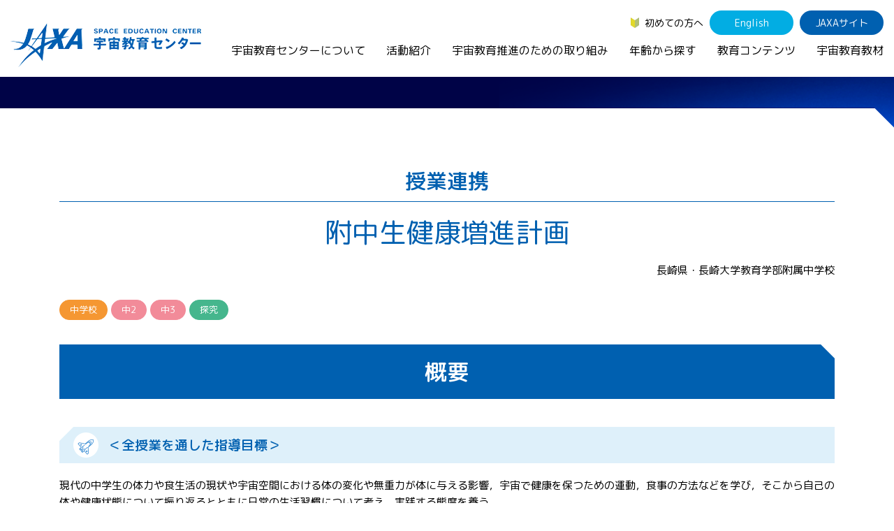

--- FILE ---
content_type: text/html
request_url: https://edu.jaxa.jp/activities/school/archive/2006/junior04.html
body_size: 6130
content:
<!DOCTYPE HTML>
<html lang="ja">
<head>
<meta charset="utf-8">
<meta name="viewport" content="width=device-width, initial-scale=1">
<meta name="description" content="附中生健康増進計画">
<meta name="format-detection" content="telephone=no">
<meta http-equiv="X-UA-Compatible" content="IE=edge">
<!-- Google tag (gtag.js) - GA4 -->
<script async src="https://www.googletagmanager.com/gtag/js?id=G-KCJTRBFL6V"></script>
<script>
  window.dataLayer = window.dataLayer || [];
  function gtag(){dataLayer.push(arguments);}
  gtag('js', new Date());

  gtag('config', 'G-KCJTRBFL6V');
</script>
<link rel="stylesheet" type="text/css" href="/assets/css/bootstrap.min.css" media="all" >
<link rel="stylesheet" type="text/css" href="/assets/css/import.css" media="all" >
<link rel="stylesheet" type="text/css" href="/assets/css/style_diff.css" media="all" >
<link href="https://fonts.googleapis.com/css?family=M+PLUS+Rounded+1c:300,400,500,700&display=swap&subset=japanese" rel="stylesheet">
<link rel="icon" href="/assets/img/common/favicon.ico">
<link rel="apple-touch-icon" sizes="180x180" href="/assets/img/common/apple-touch-icon.png">
<link rel="stylesheet" href="/assets/css/swiper-bundle.min.css">
<script src="/assets/js/swiper-bundle.min.js"></script>
<title>授業連携 | 附中生健康増進計画 | JAXA 宇宙教育センター</title>
</head>
<body>
<div class="l-wrapper" id="wrapper">
<div class="l-drop-bg"></div>
<header class="l-header">
  <div class="l-header-row">
    <div class="l-header-row__left">
    <h1 class="l-header-logo"><a href="/"><img src="/assets/img/common/logo_header.png" alt="JAXA 宇宙教育センター"></a></h1>
    </div>
    <div class="l-header-row__sp-right">
      <p id="js-btn-pc" class="l-header-pc-btn js-btn-pc">PC表示</p>
      <p class="l-header-drawer-btn -js-drawer"></p>
    </div>
    <nav class="l-header-row__right">
      <ul class="l-header-menu">
        <li><a href="/first/" class="l-header-beginner">初めての方へ</a></li>
        <li id="js-btn-sp" class="l-header-btn l-header-pc-btn">SP表示</li>
        <li><a href="/en/" class="l-header-btn -light">English</a></li>
        <li><a href="http://www.jaxa.jp/" class="l-header-btn" target="_blank">JAXAサイト</a></li>
      </ul>
      <ul class="l-header-nav">
        <li class="l-drop-switch">
          <a href="/about/">宇宙教育センターについて</a>
          <div class="l-drop">
            <div class="l-drop-box">
            <h2 class="l-drop-ttl"><a href="/about/">宇宙教育センターについて</a></h2>
              <div class="l-drop-row">
                <div class="l-drop-row__col">
                  <p><img src="/assets/img/common/drop-img-01.jpg" alt="宇宙教育センターについて"></p>
                </div>
                <div class="l-drop-row__col">
                  <div class="l-drop-ch-row">
                    <div class="l-drop-ch-row__col">
                      <ul class="l-drop-menu -space-s">
                        <li>
                          <a href="/about/#philosophy">宇宙教育センターの理念</a>
                          <ul class="l-drop-ch-menu">
                            <!--<li><a href="/about/activityreport/">年間活動報告書（英語）</a></li>-->
                            <li><a href="/about/message/">センター長からのご挨拶</a></li>
                            <li><a href="/about/establishment/">宇宙教育センター設立時のニュース</a></li>
                          </ul>
                        </li>
                      </ul>
                      <ul class="l-drop-menu">
                        <li><a href="/about/basement/">宇宙教育連携拠点・その他の連携協力機関</a></li>
                      </ul>
                    </div><!-- l-drop-ch-row__col -->
                    <div class="l-drop-ch-row__col">
                      <ul class="l-drop-menu">
                        <li><a href="/about/contact/">お問い合わせ</a></li>
                      </ul>
                    </div>
                  </div><!-- l-drop-ch-row__col -->
                </div><!--.l-drop-ch-row-->
              </div>
            </div>
          </div>
          <!--.l-drop-->
        </li>
        <li class="l-drop-switch">
          <a href="/activities/">活動紹介</a>
          <div class="l-drop">
            <div class="l-drop-box">
            <h2 class="l-drop-ttl"><a href="/activities/">活動紹介</a></h2>
              <div class="l-drop-row">
                <div class="l-drop-row__col">
                <h3 class="l-drop-sub"><a href="/activities/index.html#FormalEducation">学校教育支援</a></h3>
                  <p class="l-drop-img"><img src="/assets/img/common/drop-img-02-01.jpg" alt="学校教育支援"></p>
                  <ul class="l-drop-menu">
                    <li><a href="/activities/teacher/">教員向け研修</a></li>
                    <li><a href="/activities/school/">授業連携</a></li>
                    <li><a href="/activities/SEEC/">SEEC（宇宙を教育に利用するためのワークショップ）派遣プログラム</a></li>
                    <li><a href="/activities/materials/">宇宙で授業パッケージ</a></li>
                  </ul>
                </div><!--.l-drop-row__col-->
                <div class="l-drop-row__col">
                  <h3 class="l-drop-sub"><a href="/activities/index.html#InformalEducation">社会教育活動支援</a></h3>
                  <p class="l-drop-img"><img src="/assets/img/common/drop-img-02-02.jpg" alt="社会教育活動支援"></p>
                  <ul class="l-drop-menu">
                    <li><a href="/activities/cosmic/">コズミックカレッジ</a></li>
                    <li><a href="/activities/space-school-for-families/">宇宙の学校Ⓡ</a></li>
                    <li><a href="/activities/leader-seminar/">宇宙教育指導者セミナー</a></li>
                  </ul>
                </div><!--.l-drop-row__col-->
                <div class="l-drop-row__col">
                  <h3 class="l-drop-sub"><a href="/activities/index.html#DomesticActivities">体験的学習機会の提供（国内）</a></h3>
                <p class="l-drop-img"><img src="/assets/img/common/drop-img-02-03.jpg" alt="体験的学習機会の提供（国内）"></p>
                  <ul class="l-drop-menu -space-l">
					<li><a href="/activities/academy/">JAXAアカデミー</a></li>
                    <li><a href="/activities/aerospaceschool/">エアロスペーススクール</a></li>
             
                   <!-- <li><a href="/activities/kimission/">君が作る宇宙ミッション（きみっしょん）</a></li>
                    <li><a href="/activities/reporter/">１日宇宙記者</a></li>　-->
                  </ul>
                  <h3 class="l-drop-sub -no-space"><a href="/activities/index.html#other">宇宙教育情報の発信</a></h3>
                  <ul class="l-drop-ch-menu -left-space">
                    <li><a href="/activities/example/">宇宙を活用した教育実践例</a></li>
                  </ul>
                </div><!--.l-drop-row__col-->
                <div class="l-drop-row__col">
                <h3 class="l-drop-sub"><a href="/activities/index.html#InternationalActivities">体験的学習機会の提供（国際）</a></h3>
                  <p class="l-drop-img"><img src="/assets/img/common/drop-img-02-04.jpg" alt="体験的学習機会の提供（国際）"></p>
                  <ul class="l-drop-menu -space-s">
                    <li>
                      <a href="/activities/APRSAF/">APRSAF（アジア太平洋地域宇宙機関会議）宇宙教育 for All 分科会</a>
                      <ul class="l-drop-ch-menu">
                        <li><a href="/activities/APRSAF/index.html#SE4AWG">APRSAF宇宙教育 for All 分科会 年次会合</a></li>
                         <!-- <li><a href="/activities/APRSAF/WRE/">APRSAF水ロケット大会</a></li>　-->
                        <li><a href="/activities/APRSAF/POSCON/">APRSAFポスターコンテスト</a></li>
                        <li><a href="/activities/APRSAF/EPDW/">APRSAF教員セミナー</a></li>
                      </ul>
                    </li>
                    <li>
                      <a href="/activities/ISEB/">ISEB（国際宇宙教育会議）</a>
                      <ul class="l-drop-ch-menu">
                      <li><a href="/activities/ISEB/student/">ISEB学生派遣プログラム</a></li>
                      </ul>
                    </li>
                  </ul>
                </div><!--.l-drop-row__col-->
              </div>
            </div>
          </div><!--.l-drop-->
        </li>
        <li class="l-drop-switch">
          <a href="/general/">宇宙教育推進のための取り組み</a>
          <div class="l-drop">
            <div class="l-drop-box">
              <h2 class="l-drop-ttl"><a href="/general/">宇宙教育推進のための取り組み</a></h2>
              <div class="l-drop-row">
                <div class="l-drop-row__col">
                  <p><img src="/assets/img/common/drop-img-03.jpg" alt="宇宙教育推進のための取り組み"></p>
                </div>
                <div class="l-drop-row__col">
                  <ul class="l-drop-menu">
                    <li>
                      <a href="/general/index.html#symposium">宇宙教育シンポジウム・地域フォーラム</a>
                    </li>
                    <li>
                      <a href="/general/index.html#research">調査・研究</a>
                    </li>
                    <li>
                      <a href="/general/index.html#collaboration">企業連携</a>
                    </li>
                  </ul>
                </div>
              </div>
            </div>
          </div><!--.l-drop-->
        </li>
        <li class="l-drop-switch">
          <a href="/search/">年齢から探す</a>
          <div class="l-drop">
            <div class="l-drop-box">
              <h2 class="l-drop-ttl"><a href="/search/">年齢から探す</a></h2>
              <div class="l-drop-row">
                <div class="l-drop-row__col">
                  <p><img src="/assets/img/common/drop-img-04.jpg" alt="年齢から探す"></p>
                </div>
                <div class="l-drop-row__col">
                  <ul class="l-drop-menu">
                    <li>
                      <a href="/search/children/">幼児・児童（～小学生）</a>
                    </li>
                    <li>
                      <a href="/search/youth/">生徒（中学生～高校生）</a>
                    </li>
                    <li>
                      <a href="/search/student/">学生（大学生～大学院生、専門学校生）</a>
                    </li>
                    <li>
                      <a href="/search/general/">保護者・一般</a>
                    </li>
                    <li>
                      <a href="/search/educator/">教育関係者</a>
                    </li>
                  </ul>
                </div>
              </div>
            </div>
          </div><!--.l-drop-->
        </li>
        <li class="l-drop-switch">
          <a href="/contents/">教育コンテンツ</a>
          <div class="l-drop">
            <div class="l-drop-box">
              <h2 class="l-drop-ttl"><a href="/contents/">教育コンテンツ</a></h2>
              <div class="l-drop-row">
                <div class="l-drop-row__col">
                  <p><img src="/assets/img/common/drop-img-05.jpg" alt="教育コンテンツ"></p>
                </div>
                <div class="l-drop-row__col">
                  <div class="l-drop-ch-row">
                    <div class="l-drop-ch-row__col">
                      <ul class="l-drop-menu">
                      <li><a href="/contents/soratobi/">宇宙のとびら</a></li>
                        <li><a href="/contents/resource/">お役立ちリソース集</a></li>
                        <li><a href="/contents/movie/">宇宙教育関連動画</a></li>
                        <li><a href="/contents/iss/">国際宇宙ステーション（ISS）の教育利用</a></li>
                        <li><a href="/contents/other/">その他コンテンツ</a></li>

                      </ul>
                    </div><!--.l-drop-ch-row__col-->
                    <div class="l-drop-ch-row__col">
                      <ul class="l-drop-menu">
                        <li><a href="/materialDB/">宇宙教育教材</a></li>
                        <li><a href="/contents/digital/">デジタル教材</a></li>
                      <li><a href="/contents/lunar-explorers/index.html">アルテミス関連教材</a></li>
                      <li><a href="/contents/english/">JAXA Space Education</a></li>
                      </ul>
                    </div><!--.l-drop-ch-row__col-->
                  </div><!--.l-drop-ch-row-->
                </div>
              </div>
            </div>
          </div><!--.l-drop-->
        </li>
        <li>
          <a href="/materialDB/">宇宙教育教材</a>
        </li>
      </ul>
    </nav>
  </div><!--.l-gnav-->
  <div class="sp-only">
    <div class="l-gnav-btn -js-btn">
      <div class="l-gnav-btn__line"></div>
      <div class="l-gnav-btn__line"></div>
      <div class="l-gnav-btn__line"></div>
    </div>
  </div><!--.l-header-row-->
</header>
<div class="l-drawer-bg -js-drawer-bg"></div>
<nav class="l-drawer">
  <div>
  <h2><a class="l-drawer-cat -home" href="/">TOP</a></h2>
    <h2 class="l-drawer-cat -js-toggle">宇宙教育センターについて</h2>
    <ul class="l-drawer-list">
    <li><a class="l-drawer-list__top" href="/about/">宇宙教育センターについてTOP</a></li>
    <li><a href="/about/#philosophy">宇宙教育センターの理念</a></li>
      <li><a href="/about/basement/">宇宙教育連携拠点・その他の連携協力機関</a></li>
      <li><a href="/about/contact/">お問い合わせ</a></li>
    </ul>
    <h2 class="l-drawer-cat -js-toggle">活動紹介</h2>
    <ul class="l-drawer-list">
      <li><a class="l-drawer-list__top" href="/activities/">活動紹介TOP</a></li>
      <li><a href="/activities/teacher/">教員向け研修</a></li>
      <li><a href="/activities/school/">授業連携</a></li>
      <li><a href="/activities/SEEC/">SEEC（宇宙を教育に利用するためのワークショップ）派遣プログラム</a></li>
      <li><a href="/activities/cosmic/">コズミックカレッジ</a></li>
      <li><a href="/activities/space-school-for-families/">宇宙の学校&reg;</a></li>
      <li><a href="/activities/leader-seminar/">宇宙教育指導者セミナー</a></li>
      <li><a href="/activities/academy/">JAXAアカデミー</a></li>
      <li><a href="/activities/aerospaceschool/">エアロスペーススクール</a></li>
      <li><a href="/activities/kimission/">君が作る宇宙ミッション（きみっしょん）</a></li>
    <li><a href="/activities/reporter/">1日宇宙記者</a></li>
      <li><a href="/activities/APRSAF/">APRSAF(アジア太平洋地域宇宙機関会議)宇宙教育分科会</a></li>
      <li><a href="/activities/ISEB/">ISEB（国際宇宙教育会議）</a></li>
      <li><a href="/activities/example/">宇宙を活用した教育実践例</a></li>
    </ul>
    <h2 class="l-drawer-cat -js-toggle">宇宙教育推進のための取り組み</h2>
    <ul class="l-drawer-list">
      <li><a class="l-drawer-list__top" href="/general/">宇宙教育推進のための取り組みTOP</a></li>
      <li><a href="/general/index.html#symposium">宇宙教育シンポジウム・<br>地域フォーラム</a></li>
      <li><a href="/general/index.html#research">調査・研究</a></li>
      <li><a href="/general/index.html#collaboration">企業連携</a></li>
    </ul>
    <h2 class="l-drawer-cat -js-toggle">年齢から探す</h2>
    <ul class="l-drawer-list">
      <li><a class="l-drawer-list__top" href="/search/">年齢から探すTOP</a></li>
      <li><a href="/search/children/">幼児・児童（～小学生）</a></li>
      <li><a href="/search/youth/">生徒（中学生～高校生）</a></li>
      <li><a href="/search/student/">学生（大学生～院生、専門学校生）</a></li>
      <li><a href="/search/general/">保護者・一般</a></li>
      <li><a href="/search/educator/">教育関係者</a></li>
    </ul>
  <h2 class="l-drawer-cat -js-toggle">教育コンテンツ</h2>
    <ul class="l-drawer-list">
      <li><a class="l-drawer-list__top" href="/contents/">教育コンテンツTOP</a></li>
      <li><a href="/materialDB/">宇宙教育教材</a></li>
    <li><a href="/contents/soratobi/">宇宙のとびら</a></li>
      <li><a href="/contents/digital/">デジタル教材</a></li>
      <li><a href="/contents/lunar-explorers/index.html">アルテミス関連教材</a></li>
      <li><a href="/contents/resource/">お役立ちリソース集</a></li>
      <li><a href="/contents/movie/">宇宙教育関連動画</a></li>
      <li><a href="/contents/iss/">国際宇宙ステーション（ISS）<br>の教育利用</a></li>
      <li><a href="/contents/other/">その他のコンテンツ</a></li> 
    <li><a href="/contents/english/">JAXA Space Education</a></li>
    </ul>
    <ul class="l-drawer-list-02">
      <li><a href="/news/">ニュース</a></li>
      <li><a href="/news/join/">募集情報</a></li>
      <li><a href="/link/">関連リンク</a></li>
      <li><a href="/faq/">よくあるご質問</a></li>
      <li><a href="/first/">初めての方へ</a></li>
    </ul>


  </div>
  <div class="l-drawer-bottom">
    <ul class="l-drawer-menu">
      <li><a href="/en/" class="l-drawer-btn -light">English</a></li>
      <li><a href="http://www.jaxa.jp/" class="l-drawer-btn" target="_blank">JAXAサイト</a></li>
    </ul>
    <p><a id="js-btn-pc2" class="l-drawer-pc-btn" href="javascript:void(0);">PC表示</a></p>
    <ul class="l-drawer-sub-list">
      <li><a href="/sitemap/">サイトマップ</a></li>
      <li><a href="/policy/">サイトポリシー</a></li>
    </ul>
  </div>
</nav><!--.l-drawer-->


<div class="second partnership-school">
  <main class="l-main -second">

    <div class="single">


      <header class="container">
        <div class="l-second-header">
          <p class="m-page-ttl">授業連携</p>
        </div>
        <h1 class="single__title">附中生健康増進計画</h1>
      
      	<p class="school-name">長崎県・長崎大学教育学部附属中学校</p>
        <ul class="partnership-school__label">
        
          <li class="m-label m-label--orange">中学校</li>
        
        
          <li class="m-label m-label--pink">中2</li><li class="m-label m-label--pink">中3</li>
        
        
          <li class="m-label m-label--green">探究</li>
        
        
        </ul>
      </header>


      <div class="single__body">
      

      <div class="container">
      <h2 class="m-section-ttl">概要</h2>

        
      
          <article class="wrapper wrapper-article"><!-- start header -->
        <div class="divider-1">
            <div class="column">
                <section class="section-config">
                    <header class="header-section"><h3>＜全授業を通した指導目標＞</h3></header>
                    <p class="text">現代の中学生の体力や食生活の現状や宇宙空間における体の変化や無重力が体に与える影響，宇宙で健康を保つための運動，食事の方法などを学び，そこから自己の体や健康状態について振り返るとともに日常の生活習慣について考え，実践する態度を養う。</p>
                </section>
                <section class="section-config">
                    <header class="header-section"><h3>＜対象＞</h3></header>
                    <p class="text">中学２・３年生　１５１名</p>
                </section>
                <section class="section-config">
                    <header class="header-section"><h3>＜期間＞</h3></header>
                    <p class="text">平成１８年９月４日～１２月１８日<br>回数(総時間)：９回(１３時間３０分)</p>
                </section>
                <section class="section-config">
                    <header class="header-section"><h3>＜区分＞</h3></header>
                    <p class="text">学問探求・保健体育コース</p>
                </section>
            </div>
        </div>
    </article><!-- end header -->       
<!-- end wrapper-article -->
    <article class="wrapper wrapper-article"><!-- start header -->
        <header class="header-article">
            <h2>構成表</h2>
        </header>
        <div class="divider-1">
        <div class="column">
            <table class="table table-6 table-th">
                <thead>
                    <tr>
                        <th><div>回</div></th>
                        <th><div>実施日</div></th>
                        <th><div>時間</div></th>
                        <th><div>形式</div></th>
                        <th><div>人数</div></th>
                        <th><div>授業内容</div></th>
                    </tr>
                </thead>
                <tbody>
                    <tr>
                        <td><div>1</div></td>
                        <td><div>9月4日</div></td>
                        <td><div>100分</div></td>
                        <td><div>授業</div></td>
                        <td><div>414名</div></td>
                        <td><div>オリエンテーション</div></td>
                    </tr>
                    <tr>
                        <td><div>2</div></td>
                        <td><div>10月20日</div></td>
                        <td><div>60分</div></td>
                        <td><div>授業</div></td>
                        <td><div>63名</div></td>
                        <td><div>「正しい食事と栄養のとり方」<br>講師:田原 靖昭(長崎大学教育学部 教授)</div></td>
                    </tr>
                    <tr>
                        <td><div>3</div></td>
                        <td><div>10月23日</div></td>
                        <td><div>50分</div></td>
                        <td><div>授業</div></td>
                        <td><div>63名</div></td>
                        <td><div>中学生期に必要なからだづくりや食事・栄養素の摂取の仕方について学ぶ。</div></td>
                    </tr>
                    <tr>
                        <td><div>4</div></td>
                        <td><div>10月26日</div></td>
                        <td><div>100分</div></td>
                        <td><div>授業</div></td>
                        <td><div>63名</div></td>
                        <td><div>自己に必要な栄養素を満たす簡単サラダを作ろう。</div></td>
                    </tr>
                    <tr>
                        <td><div>5</div></td>
                        <td><div>11月7</div></td>
                        <td><div>100分</div></td>
                        <td><div>授業</div></td>
                        <td><div>75名</div></td>
                        <td><div>食事とからだの密接な関係について学ぶ。</div></td>
                    </tr>
                    <tr>
                        <td><div>6</div></td>
                        <td><div>11月15日</div></td>
                        <td><div>100分</div></td>
                        <td><div>講義</div></td>
                        <td><div>75名</div></td>
                        <td><div>「宇宙をめざして！～宇宙で何ができる？ 宇宙での生活や食事は？～」<br>講師:石田 暁<br>(JAXA宇宙基幹システム本部 有人宇宙技術部 宇宙医学グループ 開発員)<br>支援:浅野 眞</div></td>
                    </tr>
                    <tr>
                        <td><div>7</div></td>
                        <td><div>11月22日</div></td>
                        <td><div>100分</div></td>
                        <td><div>講義</div></td>
                        <td><div>13名</div></td>
                        <td><div>「宇宙飛行士と健康管理」<br>講師:村井 正(JAXA筑波宇宙センター 健康増進室長)<br>支援:岸 詔子</div></td>
                    </tr>
                    <tr>
                        <td><div>8</div></td>
                        <td><div>12月6日</div></td>
                        <td><div>100分</div></td>
                        <td><div>授業</div></td>
                        <td><div>13名</div></td>
                        <td><div>宇宙飛行士の健康管理の方法を基に，自己の健康を維持するための方法について探る。</div></td>
                    </tr>
                    <tr>
                        <td><div>9</div></td>
                        <td><div>12月18日</div></td>
                        <td><div>100分</div></td>
                        <td><div>授業</div></td>
                        <td><div>414名</div></td>
                        <td><div>振り返り</div></td>
                    </tr>
                </tbody>
            </table>
            <p class="text"></p>
        </div>
        </div>
        <div class="divider-1">
            <div class="column">
                <p class="text">長崎県・長崎大学教育学部附属中学校（学問探求・保健体育コース）<p>
            </div>
        </div>
    </article><!-- end header -->
<!-- end wrapper-article -->
      
  
      
      
      
      
      </div>
      <!-- .container -->

      
<div class="container">
  
      
      
      
</div>
<!-- .container -->  

      </div>
      <!-- .single__body -->


      <div class="container">

      <div class="m-block-space-l">
        <div class="pager pager--single">
          <ol>
          
            <li class="-prev">
            <a href="elementary08.html" class="pager__txt">寿小学校特別授業｢身近な宇宙｣</a>
            </li>
          
          
            <li class="-next">
            <a href="junior03.html" class="pager__txt">数学を使って考えよう</a>
            </li>
          
          </ol>
        </div>
      </div>

      </div>
      <!-- .container -->



      <a href="../index.html" class="m-btn -paint">授業連携実績一覧</a>


    </div>
    <!-- .single -->






    <div class="container">
      <ol class="l-breadcrumb">
      <li><a href="../../../../index.html">HOME</a>&gt;</li>
      <li><a href="../../../index.html">活動紹介</a>&gt;</li>
      <li><a href="../../index.html">授業連携</a>&gt;</li>
      <li><a href="../index.html">授業連携実績一覧</a>&gt;</li>
      <li><a href="index.html">2006年度</a>&gt;</li>
      <li>附中生健康増進計画</li>
      </ol>
    </div>

  </main>

</div><!--.second-->



<ul class="l-sns-nav">
  <li><a href="https://twitter.com/spaceedu_info" target="_blank"><img src="/assets/img/common/sns-nav-01.png" alt="Twitter"></a></li>
  <li><a href="https://www.instagram.com/spaceedu_jaxa/" target="_blank"><img src="/assets/img/common/sns-nav-02.png" alt="Instagram"></a></li>
  <li><a href="https://www.youtube.com/channel/UC8qJpbAlemL_kx2t4XqVqgg/featured" target="_blank"><img src="/assets/img/common/sns-nav-03.png" alt="YouTube"></a></li>
</ul>
<p class="l-pagetop"><a href="#wrapper"><img src="/assets/img/common/pagetop.svg" alt="このページのTOPへ"></a></p>
<footer class="l-footer">
	<div class="l-footer-inner">
    <div class="sp-only">
      <div class="l-footer-company">
        <p class="l-footer-company__logo"><img src="/assets/img/common/sp-footer-logo.png" alt="JAXA 宇宙教育センター"></p>
        <p>〒252-5210　神奈川県相模原市中央区由野台3-1-1 <br>
        宇宙航空研究開発機構　宇宙教育センター</p>
      </div>
    </div>
	  <nav class="m-wrap -no-space">
      <div class="m-row -pc-4 -sp-1 -no-space">

        <div class="m-row__col">
        <h2 class="l-footer-cat -js-accordion"><a href="/about/">宇宙教育センターについて</a></h2>
          <ul class="l-footer-list">
            <li><a  class="l-footer-list__top" href="/about/">宇宙教育センターについてTOP</a></li>
          <li><a href="/about/#philosophy">宇宙教育センターの理念</a></li>
            <li><a href="/about/basement/">宇宙教育連携拠点・その他の連携協力機関</a></li>
            <li><a href="/about/contact/">お問い合わせ</a></li>
          </ul>
        </div>

        <div class="m-row__col">
        <h2 class="l-footer-cat -js-accordion"><a href="/activities/">活動紹介</a></h2>
          <ul class="l-footer-list">
            <li><a class="l-footer-list__top" href="/activities/">活動紹介TOP</a></li>
      <li><a href="/activities/teacher/">教員向け研修</a></li>
      <li><a href="/activities/school/">授業連携</a></li>
      <li><a href="/activities/SEEC/">SEEC（宇宙を教育に利用するためのワークショップ）派遣プログラム</a></li>
      <li><a href="/activities/materials/">宇宙で授業パッケージ</a></li>
      <li><a href="/activities/cosmic/">コズミックカレッジ</a></li>
      <li><a href="/activities/space-school-for-families/">宇宙の学校&reg;</a></li>
      <li><a href="/activities/leader-seminar/">宇宙教育指導者セミナー</a></li>
	  <li><a href="/activities/academy/">JAXAアカデミー</a></li>
      <li><a href="/activities/aerospaceschool/">エアロスペーススクール</a></li>
      <li><a href="/activities/kimission/">君が作る宇宙ミッション（きみっしょん）</a></li>
      <li><a href="/activities/reporter/">1日宇宙記者</a></li>
      <li><a href="/activities/APRSAF/">APRSAF(アジア太平洋地域宇宙機関会議)宇宙教育 for All 分科会</a></li>
      <li><a href="/activities/ISEB/">ISEB（国際宇宙教育会議）</a></li>
      <li><a href="/activities/example/">宇宙を活用した教育実践例</a></li>
          </ul>
        </div>

          <div class="m-row__col">
        <h2 class="l-footer-cat -js-accordion"><a href="/general/">宇宙教育推進のための取り組み</a></h2>
          <ul class="l-footer-list">
      <li><a class="l-footer-list__top" href="/general/">宇宙教育推進のための取り組みTOP</a></li>
      <li><a href="/general/index.html#symposium">宇宙教育シンポジウム・<br>地域フォーラム</a></li>
      <li><a href="/general/index.html#research">調査・研究</a></li>
      <li><a href="/general/index.html#collaboration">企業連携</a></li>
          </ul>
        </div>
          <div class="m-row__col">
        <h2 class="l-footer-cat -js-accordion"><a href="/search/">年齢から探す</a></h2>
          <ul class="l-footer-list">
      <li><a class="l-footer-list__top" href="/search/">年齢から探すTOP</a></li>
      <li><a href="/search/children/">幼児・児童（～小学生）</a></li>
      <li><a href="/search/youth/">生徒（中学生～高校生）</a></li>
      <li><a href="/search/student/">学生（大学生～院生、専門学校生）</a></li>
      <li><a href="/search/general/">保護者・一般</a></li>
      <li><a href="/search/educator/">教育関係者</a></li>
          </ul>
        </div>

        <div class="m-row__col">
        <h2 class="l-footer-cat -js-accordion"><a href="/contents/">教育コンテンツ</a></h2>
          <ul class="l-footer-list">
            <li><a class="l-footer-list__top" href="">教育コンテンツTOP</a></li>
            <li><a href="/materialDB/">宇宙教育教材</a></li>
			<li><a href="/contents/digital/">デジタル教材</a></li>
      <li><a href="/contents/soratobi/">宇宙のとびら</a></li>
      <li><a href="/contents/resource/">お役立ちリソース集</a></li>
      <li><a href="/contents/movie/">宇宙教育関連動画</a></li>
      <li><a href="/contents/iss/">国際宇宙ステーション（ISS）<br>の教育利用</a></li>
      <li><a href="/contents/other/">その他のコンテンツ</a></li>
      <li><a href="/contents/english/">JAXA Space Education</a></li>
          </ul>
        </div>

        <div class="m-row__col">
          <ul class="l-footer-list-02">
      <li><a href="/news/">ニュース</a></li>
      <li><a href="/news/join/">募集情報</a></li>
      <li><a href="/link/">関連リンク</a></li>
      <li><a href="/faq/">よくあるご質問</a></li>
      <li><a href="/first/">初めての方へ</a></li>
          </ul>
        </div>







      </div>
	  </nav>
  </div><!--.m-inner-->
  <div class="l-footer-inner">
    <div class="l-footer-bottom">
      <p class="l-footer-copy">&copy; Copyright Japan Aerospace Exploration Agency</p>
      <ul class="l-footer-menu">
      <li><a href="/sitemap/">サイトマップ</a></li>
      <li><a href="/policy/">サイトポリシー</a></li>
      </ul>
    </div>
  </div>
</footer><!--footer-->
<script type="text/javascript" src="/assets/js/common.js" charset="UTF-8"></script>

<script type="text/javascript" src="/assets/js/imagesloaded.pkgd.min.js" charset="UTF-8"></script>
<script type="text/javascript" src="/assets/js/masonry.pkgd.min.js" charset="UTF-8"></script>

</div><!--wrapper-->

</body>
</html>


--- FILE ---
content_type: image/svg+xml
request_url: https://edu.jaxa.jp/assets/img/common/footer-bg.svg
body_size: -189
content:
<svg xmlns="http://www.w3.org/2000/svg" width="3200" height="1366.7" viewBox="0 0 3200 1366.7">
  <defs>
    <style>
      .cls-1 {
        fill: #02589f;
        fill-rule: evenodd;
      }
    </style>
  </defs>
  <path id="footer-bg.svg" class="cls-1" d="M-8,13125.2s801.833-92,1604-92c802.83,0,1606,92,1606,92V14566H-8V13125.2Z" transform="translate(0 -13033.3)"/>
</svg>


--- FILE ---
content_type: image/svg+xml
request_url: https://edu.jaxa.jp/assets/img/common/pagetop.svg
body_size: -45
content:
<svg id="pagetop.svg" xmlns="http://www.w3.org/2000/svg" width="111.97" height="112" viewBox="0 0 111.97 112">
  <defs>
    <style>
      .cls-1 {
        fill: #fff;
      }

      .cls-1, .cls-2 {
        fill-rule: evenodd;
      }

      .cls-2 {
        fill: #02589f;
      }
    </style>
  </defs>
  <path id="シェイプ" class="cls-1" d="M2980.98,14137a56,56,0,1,1-55.99,56A56.017,56.017,0,0,1,2980.98,14137Z" transform="translate(-2925 -14137)"/>
  <path id="シェイプ-2" data-name="シェイプ" class="cls-2" d="M2961.9,14200.5a3.081,3.081,0,0,1,.92-2.2l15.07-15a3.139,3.139,0,0,1,4.4,0l15.07,15a3.1,3.1,0,0,1,.01,4.4,3.151,3.151,0,0,1-4.41,0l-12.87-12.8-12.88,12.8a3.151,3.151,0,0,1-4.41,0A3.1,3.1,0,0,1,2961.9,14200.5Z" transform="translate(-2925 -14137)"/>
</svg>
